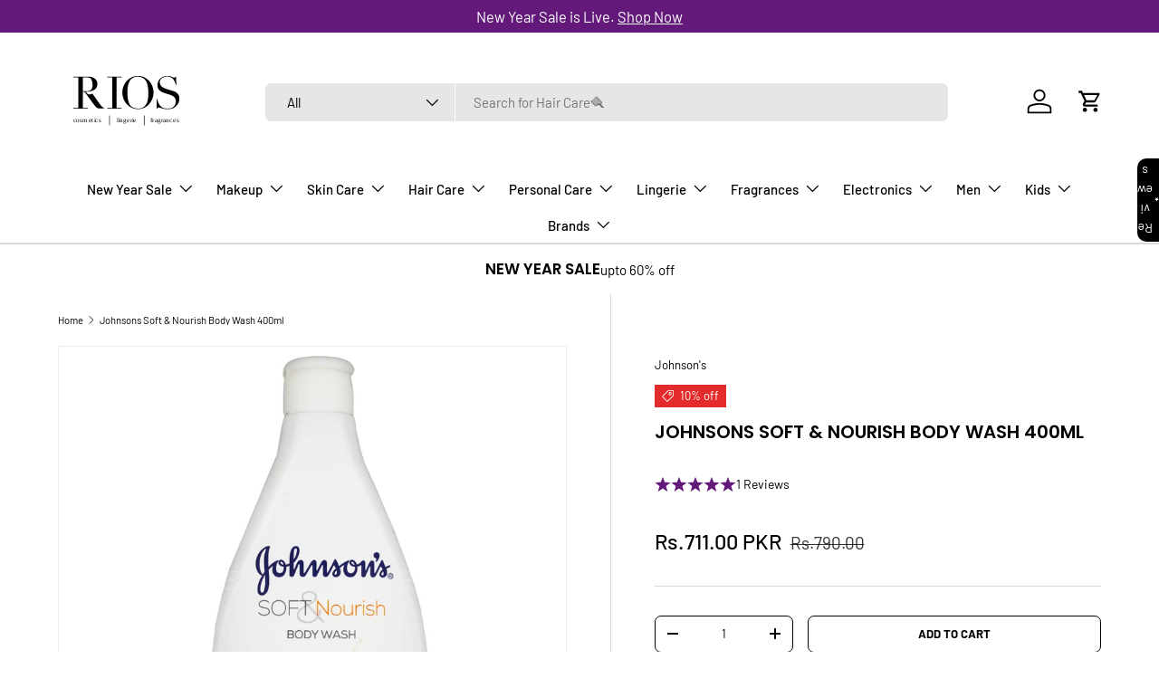

--- FILE ---
content_type: text/javascript; charset=utf-8
request_url: https://www.rios.pk/products/soft-nourish-body-wash-400ml.js?currency=PKR&country=PK
body_size: 611
content:
{"id":7790951399592,"title":"Johnsons Soft \u0026 Nourish Body Wash 400ml","handle":"soft-nourish-body-wash-400ml","description":"\u003cul class=\"a-unordered-list a-vertical a-spacing-mini\"\u003e\n\u003cli class=\"a-spacing-mini\"\u003e\u003cspan class=\"a-list-item\"\u003eSmoothes and hydrates\u003c\/span\u003e\u003c\/li\u003e\n\u003cli class=\"a-spacing-mini\"\u003e\u003cspan class=\"a-list-item\"\u003eAids soft and silky skin\u003c\/span\u003e\u003c\/li\u003e\n\u003cli class=\"a-spacing-mini\"\u003e\u003cspan class=\"a-list-item\"\u003eContains Almond Oil and Jasmine Aroma\u003c\/span\u003e\u003c\/li\u003e\n\u003cli class=\"a-spacing-mini\"\u003e\u003cspan class=\"a-list-item\"\u003eGreat for anyone who likes to take care of their skin, this is an excellent addition to your bath or shower\u003c\/span\u003e\u003c\/li\u003e\n\u003c\/ul\u003e","published_at":"2025-03-07T15:48:33+05:00","created_at":"2023-03-27T15:23:36+05:00","vendor":"Johnson's","type":"Shower Gel \/ Cream","tags":["2023 Eid Sale Upto 80%","Azadi Sale","Azadi Sale ' 24","Brands","C-GRADE","Cares","Chosen For You","CS","Eid Bachat Sale","Johnson's","Kids","Mother Day Sale'23","nada-hidden","new-arrivals","Personal Care","Shop OFS","Shower Gel\/Cream","Summer Sale May'24","Women Day Sale"],"price":71100,"price_min":71100,"price_max":71100,"available":true,"price_varies":false,"compare_at_price":79000,"compare_at_price_min":79000,"compare_at_price_max":79000,"compare_at_price_varies":false,"variants":[{"id":43326633803944,"title":"Default Title","option1":"Default Title","option2":null,"option3":null,"sku":"3574661384627","requires_shipping":true,"taxable":false,"featured_image":null,"available":true,"name":"Johnsons Soft \u0026 Nourish Body Wash 400ml","public_title":null,"options":["Default Title"],"price":71100,"weight":0,"compare_at_price":79000,"inventory_management":"shopify","barcode":"3574661384627","requires_selling_plan":false,"selling_plan_allocations":[]}],"images":["\/\/cdn.shopify.com\/s\/files\/1\/0587\/4797\/7896\/products\/johnsons-soft-nourish-bodywash-400ml-p14343-14754_zoom.jpg?v=1740986425"],"featured_image":"\/\/cdn.shopify.com\/s\/files\/1\/0587\/4797\/7896\/products\/johnsons-soft-nourish-bodywash-400ml-p14343-14754_zoom.jpg?v=1740986425","options":[{"name":"Title","position":1,"values":["Default Title"]}],"url":"\/products\/soft-nourish-body-wash-400ml","media":[{"alt":null,"id":28465214259368,"position":1,"preview_image":{"aspect_ratio":1.0,"height":2000,"width":2000,"src":"https:\/\/cdn.shopify.com\/s\/files\/1\/0587\/4797\/7896\/products\/johnsons-soft-nourish-bodywash-400ml-p14343-14754_zoom.jpg?v=1740986425"},"aspect_ratio":1.0,"height":2000,"media_type":"image","src":"https:\/\/cdn.shopify.com\/s\/files\/1\/0587\/4797\/7896\/products\/johnsons-soft-nourish-bodywash-400ml-p14343-14754_zoom.jpg?v=1740986425","width":2000}],"requires_selling_plan":false,"selling_plan_groups":[]}

--- FILE ---
content_type: text/json
request_url: https://conf.config-security.com/model
body_size: 88
content:
{"title":"recommendation AI model (keras)","structure":"release_id=0x41:2d:5d:4f:4c:73:74:60:2b:2d:57:41:36:4f:57:21:58:41:30:37:40:59:21:68:3a:4e:52:35:50;keras;75toh98oll8j90uwwu5o7gp6i90o1jd1p9dwl27pr9n04uuwo2nve5mchr7tmms3gq9rxd1w","weights":"../weights/412d5d4f.h5","biases":"../biases/412d5d4f.h5"}